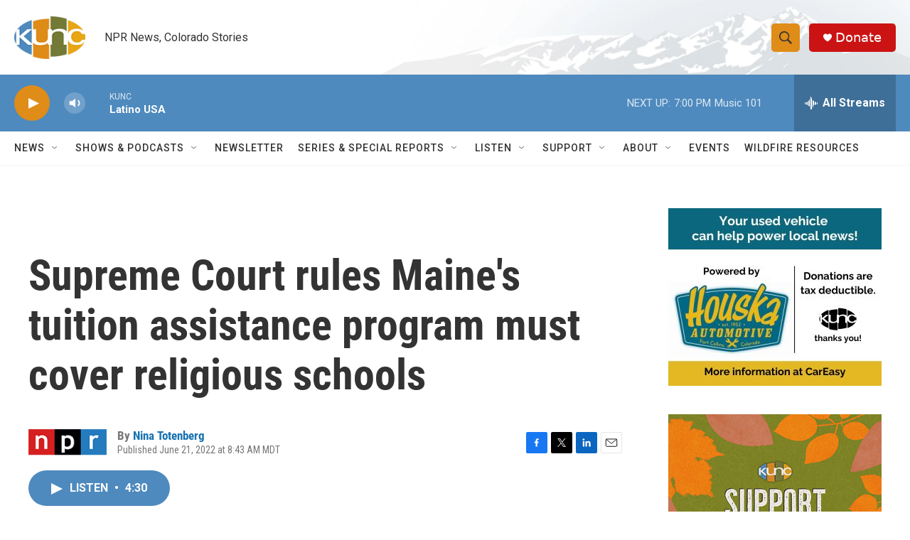

--- FILE ---
content_type: text/html; charset=utf-8
request_url: https://www.google.com/recaptcha/api2/aframe
body_size: 268
content:
<!DOCTYPE HTML><html><head><meta http-equiv="content-type" content="text/html; charset=UTF-8"></head><body><script nonce="LBx7j5kTnhNA_hN8_NIGqg">/** Anti-fraud and anti-abuse applications only. See google.com/recaptcha */ try{var clients={'sodar':'https://pagead2.googlesyndication.com/pagead/sodar?'};window.addEventListener("message",function(a){try{if(a.source===window.parent){var b=JSON.parse(a.data);var c=clients[b['id']];if(c){var d=document.createElement('img');d.src=c+b['params']+'&rc='+(localStorage.getItem("rc::a")?sessionStorage.getItem("rc::b"):"");window.document.body.appendChild(d);sessionStorage.setItem("rc::e",parseInt(sessionStorage.getItem("rc::e")||0)+1);localStorage.setItem("rc::h",'1764467249945');}}}catch(b){}});window.parent.postMessage("_grecaptcha_ready", "*");}catch(b){}</script></body></html>